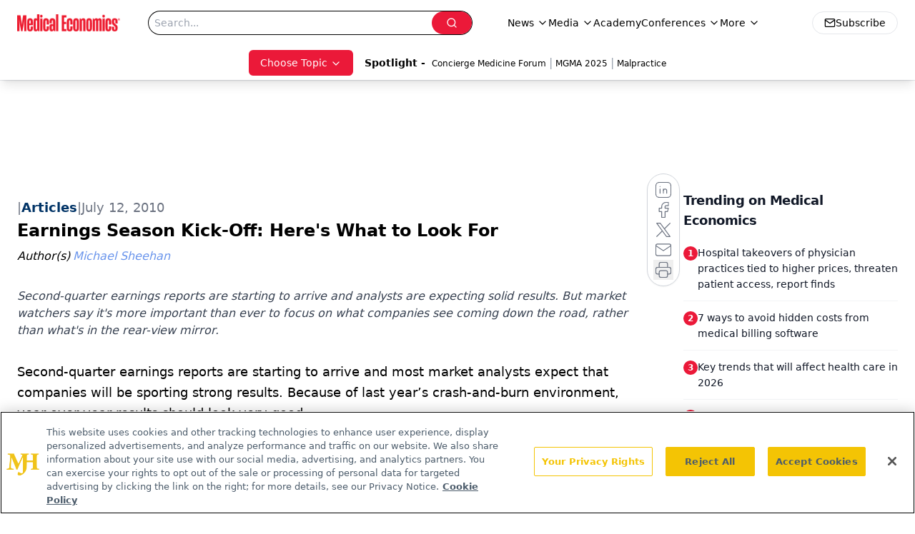

--- FILE ---
content_type: text/html; charset=utf-8
request_url: https://www.google.com/recaptcha/api2/aframe
body_size: 181
content:
<!DOCTYPE HTML><html><head><meta http-equiv="content-type" content="text/html; charset=UTF-8"></head><body><script nonce="kdjuB4SFpTso18mvuq_ibg">/** Anti-fraud and anti-abuse applications only. See google.com/recaptcha */ try{var clients={'sodar':'https://pagead2.googlesyndication.com/pagead/sodar?'};window.addEventListener("message",function(a){try{if(a.source===window.parent){var b=JSON.parse(a.data);var c=clients[b['id']];if(c){var d=document.createElement('img');d.src=c+b['params']+'&rc='+(localStorage.getItem("rc::a")?sessionStorage.getItem("rc::b"):"");window.document.body.appendChild(d);sessionStorage.setItem("rc::e",parseInt(sessionStorage.getItem("rc::e")||0)+1);localStorage.setItem("rc::h",'1769076493286');}}}catch(b){}});window.parent.postMessage("_grecaptcha_ready", "*");}catch(b){}</script></body></html>

--- FILE ---
content_type: application/javascript
request_url: https://api.lightboxcdn.com/z9gd/43395/www.medicaleconomics.com/jsonp/z?cb=1769076480262&dre=l&callback=jQuery112403778201956507605_1769076480243&_=1769076480244
body_size: 1195
content:
jQuery112403778201956507605_1769076480243({"response":"[base64].[base64].Zc1RwOByfYKhaQ8xx1cTGmSOBSACJUNFgMSNRkJgscJMcKOXORkz2kZekAAehMaXrRvLrlyTcjFril8tG6ngEbbCLFpB5pD3UjFxC1evk5IAkspjHJ1X5ZC-MlNUuHpeS5FguR9QsOUaTsOATNEqRpOkI1JFhhApdYsSAA___","dre":"l","success":true});

--- FILE ---
content_type: application/javascript
request_url: https://www.lightboxcdn.com/vendor/4005018a-a61f-468f-b068-6a2fed001f93/lightbox/f0897ab1-b688-4f38-a4a9-0850b11b6364/effects.js?cb=638924402431430000
body_size: 668
content:
window.DIGIOH_API.DIGIOH_LIGHTBOX_EFFECTS['f0897ab1-b688-4f38-a4a9-0850b11b6364'] = '[base64].[base64].WRF8WjaFg.WKUoSAAFjvABmPTmD9QQgLYYzGjaQ4JEM6iOAATjcxy8AkGyajs7g7y8syXPEDygt8zETICrzjJCkh2DCgJoEOYyIspYzoqS5Yhi-X41m6OEdH0XwbFQXSkv07LXjIPKCrpPRuisUryv4ZLvKq3L4Hy78kIakr9BahhDjMjqaq6ureuKkgmoG.hEKGvBjNG2qesFPrpr8Mq5raXRDGsP5VsCdaIBm1BFiBANcAIGZcQWOkLswOKOGM6R7qUAM0rYOozIADnO97HqYZhMDwTkylepCHrSkGwZIcpBoRKzdv2-NDqKxrNv-y78G6R5bvY6AHqe7h7KxtxqkiiAXpAwUiaBmHKXKMnodBxn2ARtqJGRzp.[base64].L8QAB1SOHgfTg1lgAnH7Pi-qpEAAAkZ6f0aGsVgix.7PyAWaHOuM6L5W5C0cAzQgA__';
DIGIOH_API.BREAKPOINT_POINTER['f0897ab1-b688-4f38-a4a9-0850b11b6364'] = {};
